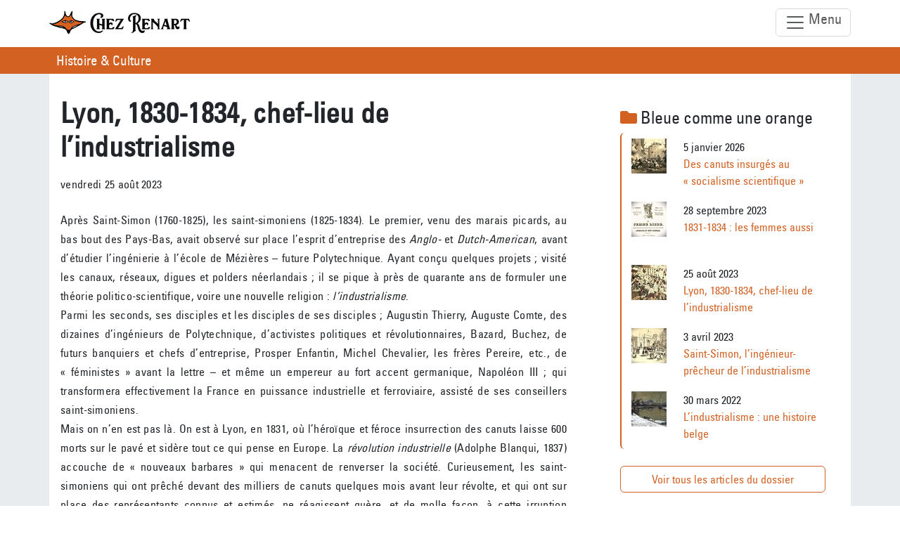

--- FILE ---
content_type: text/html; charset=utf-8
request_url: https://renart.info/Lyon-1830-1834-chef-lieu-de-l-industrialisme
body_size: 7746
content:
<!DOCTYPE HTML>
<html class="page_article article_actualite-niveaux composition_actualite-niveaux ltr fr no-js" lang="fr" dir="ltr">
	<head>
		<script type='text/javascript'>/*<![CDATA[*/(function(H){H.className=H.className.replace(/\bno-js\b/,'js')})(document.documentElement);/*]]>*/</script>
		
		<meta http-equiv="Content-Type" content="text/html; charset=utf-8" />

		<title>Lyon, 1830-1834, chef-lieu de l’industrialisme - Chez Renart</title>
<meta name="description" content="On est &#224; Lyon, en 1831, o&#249; l&#039;h&#233;ro&#239;que insurrection des canuts laisse 600 morts sur le pav&#233; et sid&#232;re tout ce qui pense en Europe. La r&#233;volution industrielle accouche de &#171; nouveaux barbares &#187; qui menacent de renverser la soci&#233;t&#233;." />
<link rel="canonical" href="https://renart.info/Lyon-1830-1834-chef-lieu-de-l-industrialisme" />
<meta property="og:site_name" content="Chez Renart" />
	<meta property="og:locale" content="fr_FR" />



	
	
	<meta property="og:url" content="https://renart.info/Lyon-1830-1834-chef-lieu-de-l-industrialisme" />
	<meta property="og:type" content="article" />
	<meta property="og:title" content="Lyon, 1830-1834, chef-lieu de l’industrialisme" />
	<meta property="og:description" content="On est à Lyon, en 1831, où l’héroïque insurrection des canuts laisse 600 morts sur le pavé et sidère tout ce qui pense en Europe. La révolution industrielle accouche de &#171; nouveaux barbares &#187; qui menacent de renverser la société." />
	<meta property="og:image" content="https://renart.info/local/cache-vignettes/L422xH260/canuts_sepia-0ea42.jpg?1765294376" />

<link rel="icon" type="image/x-icon" href="https://renart.info/squelettes/favicon.ico" />
<link rel="shortcut icon" type="image/x-icon" href="https://renart.info/squelettes/favicon.ico" /><meta http-equiv="Content-Type" content="text/html; charset=utf-8" />
<meta name="viewport" content="width=device-width, initial-scale=1, shrink-to-fit=no" />




<link rel="alternate" type="application/rss+xml" title="Syndiquer tout le site" href="spip.php?page=backend" />

<link rel="stylesheet" href="squelettes-dist/css/reset.css" type="text/css" />
<link rel="stylesheet" href="squelettes-dist/css/spip.css" type="text/css" />
<script type='text/javascript'>var var_zajax_content='content';</script><script>
var mediabox_settings={"auto_detect":true,"ns":"box","tt_img":true,"sel_g":"#documents_portfolio a[type='image\/jpeg'],#documents_portfolio a[type='image\/png'],#documents_portfolio a[type='image\/gif']","sel_c":".mediabox","str_ssStart":"Diaporama","str_ssStop":"Arr\u00eater","str_cur":"{current}\/{total}","str_prev":"Pr\u00e9c\u00e9dent","str_next":"Suivant","str_close":"Fermer","str_loading":"Chargement\u2026","str_petc":"Taper \u2019Echap\u2019 pour fermer","str_dialTitDef":"Boite de dialogue","str_dialTitMed":"Affichage d\u2019un media","splash_url":"","lity":{"skin":"_simple-dark","maxWidth":"90%","maxHeight":"90%","minWidth":"400px","minHeight":"","slideshow_speed":"2500","opacite":"0.9","defaultCaptionState":"expanded"}};
</script>
<!-- insert_head_css -->
<link rel="stylesheet" href="plugins-dist/mediabox/lib/lity/lity.css?1765291636" type="text/css" media="all" />
<link rel="stylesheet" href="plugins-dist/mediabox/lity/css/lity.mediabox.css?1765291636" type="text/css" media="all" />
<link rel="stylesheet" href="plugins-dist/mediabox/lity/skins/_simple-dark/lity.css?1765291636" type="text/css" media="all" /><link rel='stylesheet' type='text/css' media='all' href='plugins-dist/porte_plume/css/barre_outils.css?1765291636' />
<link rel='stylesheet' type='text/css' media='all' href='local/cache-css/cssdyn-css_barre_outils_icones_css-37d6a8d6.css?1765293851' />
<link rel="stylesheet" type="text/css" href="plugins/auto/socialtags/v4.1.0/socialtags.css?1721993098" media="all" />
<link rel="stylesheet" type="text/css" href="plugins/auto/sociaux/v2.4.5/lib/socicon/style.css?1751982490" />
<link rel="stylesheet" type="text/css" href="plugins/auto/sociaux/v2.4.5/css/sociaux.css?1751982490" />

<link rel="stylesheet" href="plugins/auto/typoenluminee/v4.0.1/css/enluminurestypo.css" type="text/css" media="all" /><link rel="stylesheet" href="plugins/auto/albums/v4.4.1/css/albums.css" type="text/css" />
<link rel='stylesheet' type='text/css' media='all' href='plugins/auto/image_responsive/v11.3.0/image_responsive.css'>
<link rel="stylesheet" href="plugins/auto/cibloc/v2.5.1/_css/font-awesome.min.css" type="text/css" /><link rel="stylesheet" href="local/cache-css/cssdyn-_css_cibloc22_css-2f1872f4.css?1769448889" type="text/css" /><link rel="stylesheet" href="plugins/auto/media/v1.6.1/css/media.css" type="text/css" media="all" />


<link rel="stylesheet" href="squelettes/fonts/fonts.css" type="text/css" />
<link rel="stylesheet" href="squelettes/css/perso.css" type="text/css" />



<script src="prive/javascript/jquery.js?1765291636" type="text/javascript"></script>

<script src="prive/javascript/jquery.form.js?1765291636" type="text/javascript"></script>

<script src="prive/javascript/jquery.autosave.js?1765291636" type="text/javascript"></script>

<script src="prive/javascript/jquery.placeholder-label.js?1765291636" type="text/javascript"></script>

<script src="prive/javascript/ajaxCallback.js?1765291636" type="text/javascript"></script>

<script src="prive/javascript/js.cookie.js?1765291636" type="text/javascript"></script>
<!-- insert_head -->
<script src="plugins-dist/mediabox/lib/lity/lity.js?1765291636" type="text/javascript"></script>
<script src="plugins-dist/mediabox/lity/js/lity.mediabox.js?1765291636" type="text/javascript"></script>
<script src="plugins-dist/mediabox/javascript/spip.mediabox.js?1765291636" type="text/javascript"></script><script type='text/javascript' src='plugins-dist/porte_plume/javascript/jquery.markitup_pour_spip.js?1765291636'></script>
<script type='text/javascript' src='plugins-dist/porte_plume/javascript/jquery.previsu_spip.js?1765291636'></script>
<script type='text/javascript' src='local/cache-js/jsdyn-javascript_porte_plume_start_js-558448b2.js?1765293851'></script>
<script type='text/javascript' src='prive/javascript/js.cookie.js?1765291636'></script>
<script src='local/cache-js/jsdyn-socialtags_js-387afb3d.js?1765293851' type='text/javascript'></script>

<script type='text/javascript' src='plugins/auto/inserer_modeles/v2.3.2/javascript/autosize.min.js'></script>
<script>htactif=1;document.createElement('picture'); var image_responsive_retina_hq = 0;</script><script>image_responsive_retina_hq = 1;</script>
<script type='text/javascript' src='plugins/auto/image_responsive/v11.3.0/javascript/rAF.js'></script>
<script type='text/javascript' src='plugins/auto/image_responsive/v11.3.0/javascript/jquery.smartresize.js'></script>
<script type='text/javascript' src='plugins/auto/image_responsive/v11.3.0/javascript/image_responsive.js'></script>
		<script type='text/javascript' src='plugins/auto/image_responsive/v11.3.0/javascript/picturefill.js'></script><script type='text/javascript' src='local/cache-js/jsdyn-_js_cibloc_js-5602d499.js?1769448889'></script>


<script src="squelettes/js/scripts.js" type="text/javascript"></script>


<meta name="generator" content="SPIP 4.4.7" />


<link rel="icon" type="image/x-icon" href="squelettes/favicon.ico" />
<link rel="shortcut icon" type="image/x-icon" href="squelettes/favicon.ico" />




<meta name="viewport" content="width=device-width, initial-scale=1.0, shrink-to-fit=no">	<!-- Plugin Métas + -->
<!-- Dublin Core -->
<link rel="schema.DC" href="https://purl.org/dc/elements/1.1/" />
<link rel="schema.DCTERMS" href="https://purl.org/dc/terms/" />
<meta name="DC.Format" content="text/html" />
<meta name="DC.Type" content="Text" />
<meta name="DC.Language" content="fr" />
<meta name="DC.Title" lang="fr" content="Lyon, 1830-1834, chef-lieu de l&#039;industrialisme &#8211; Chez Renart" />
<meta name="DC.Description.Abstract" lang="fr" content="On est &#224; Lyon, en 1831, o&#249; l&#039;h&#233;ro&#239;que insurrection des canuts laisse 600 morts sur le pav&#233; et sid&#232;re tout ce qui pense en Europe. La r&#233;volution industrielle accouche de &#171; nouveaux barbares &#187; qui&#8230;" />
<meta name="DC.Date" content="2023-08-25" />
<meta name="DC.Date.Modified" content="2023-09-16" />
<meta name="DC.Identifier" content="https://renart.info/Lyon-1830-1834-chef-lieu-de-l-industrialisme" />
<meta name="DC.Publisher" content="Chez Renart" />
<meta name="DC.Source" content="https://renart.info" />

<meta name="DC.Creator" content="Renart" />


<meta name="DC.Subject" content="Bleue comme une orange" />




<!-- Open Graph -->
 
<meta property="og:rich_attachment" content="true" />

<meta property="og:site_name" content="Chez Renart" />
<meta property="og:type" content="article" />
<meta property="og:title" content="Lyon, 1830-1834, chef-lieu de l&#039;industrialisme &#8211; Chez Renart" />
<meta property="og:locale" content="fr_FR" />
<meta property="og:url" content="https://renart.info/Lyon-1830-1834-chef-lieu-de-l-industrialisme" />
<meta property="og:description" content="On est &#224; Lyon, en 1831, o&#249; l&#039;h&#233;ro&#239;que insurrection des canuts laisse 600 morts sur le pav&#233; et sid&#232;re tout ce qui pense en Europe. La r&#233;volution industrielle accouche de &#171; nouveaux barbares &#187; qui&#8230;" />

 

<meta property="og:image" content="https://renart.info/local/cache-vignettes/L422xH222/07517da8bcecdec4afd844b1002b60-dd097.jpg" />
<meta property="og:image:width" content="422" />
<meta property="og:image:height" content="222" />
<meta property="og:image:type" content="image/jpeg" />



<meta property="article:published_time" content="2023-08-25" />
<meta property="article:modified_time" content="2023-09-16" />

<meta property="article:author" content="Renart" />


<meta property="article:tag" content="Bleue comme une orange" />







<!-- Twitter Card -->
<meta name="twitter:card" content="summary_large_image" />
<meta name="twitter:title" content="Lyon, 1830-1834, chef-lieu de l&#039;industrialisme &#8211; Chez Renart" />
<meta name="twitter:description" content="On est &#224; Lyon, en 1831, o&#249; l&#039;h&#233;ro&#239;que insurrection des canuts laisse 600 morts sur le pav&#233; et sid&#232;re tout ce qui pense en Europe. La r&#233;volution industrielle accouche de &#171; nouveaux barbares &#187; qui&#8230;" />
<meta name="twitter:dnt" content="on" />
<meta name="twitter:url" content="https://renart.info/Lyon-1830-1834-chef-lieu-de-l-industrialisme" />

<meta name="twitter:image" content="https://renart.info/local/cache-vignettes/L422xH211/b34156ae6113433f4d2dfe5d083c24-048a4.jpg?1765294376" />
</head>
	<body data-spy="scroll" data-target=".doc-sidebar">
<div class="page">

	<div class="header" id="header">
    <nav class="navbar navbar-expand-xxl" id="barre_de_navigation">
    <div class="container">
         
        <a class="navbar-brand" href="https://renart.info" title="Chez Renart">
            <img src="local/cache-vignettes/L200xH35/siteon0-5abfa.png?1765293618" class="logo_du_site" alt="Chez Renart" /> 
        </a>
        
        <button id="responsive-menu-button" class="navbar-toggler float-end" type="button" aria-controls="barrenav" aria-expanded="false" aria-label="Toggle navigation">
            <span class="navbar-toggler-icon"></span> Menu
        </button>
        <div class="collapse navbar-collapse" id="nav">
            <ul class="menu-liste menu-items navbar-nav mr-auto menuder" data-depth="0">
		<li class="menu-entree item menu-items__item menu-items__item_accueil">
		<a href="https://renart.info" class="menu-items__lien">Accueil</a> 
		</li>
		<li class="menu-entree item menu-items__item menu-items__item_objet menu-items__item_rubrique">
		<a href="-Nouvelles-locales-" class="menu-items__lien">Nouvelles locales</a> 
		</li>
		<li class="menu-entree item menu-items__item menu-items__item_objet menu-items__item_rubrique">
		<a href="-Nouvelles-globales-" class="menu-items__lien">Nouvelles globales</a> 
		</li>
		<li class="menu-entree item menu-items__item menu-items__item_objet menu-items__item_rubrique on active">
		<a href="-Histoire-Culture-" class="menu-items__lien">Histoire &amp; Culture</a> 
		</li>
		<li class="menu-entree item menu-items__item menu-items__item_objet menu-items__item_article">
		<a href="Bienvenue-Chez-Renart" class="menu-items__lien">Intention</a> 
		</li>
		<li class="menu-entree item menu-items__item menu-items__item_objet menu-items__item_article">
		<a href="Librairie-2" class="menu-items__lien">Librairie</a> 
		</li>
		
		
	</ul>
        </div>
    </div>
</nav></div>
	<div id="central">
		<div class="container">
			<div class="row">
                <div class="col-12">
                <div id="breadcrumb">
                    <ul class="breadcrumb">
                        <li><a href="-Histoire-Culture-">Histoire &amp; Culture</a></li>
                    </ul>
                </div>
                </div>
            </div><div class="row" >


	<div class="content col-md-8" id="content">
		<article>



	<!-- Titre de l'article -->
	<div class="cartouche">
		<div class="surlignable">


		
		<h1 class="crayon article-titre-115 entry-title">Lyon, 1830-1834, chef-lieu de l’industrialisme</h1>
			
			<div class="information">

					


				<div class="date_publication">
				vendredi 25 août 2023
				</div>
			</div>
		</div>
	</div>
						


        <div class="surlignable">
			
			<div class="crayon article-texte-115 texte entry-content"><p>Après Saint-Simon (1760-1825), les saint-simoniens (1825-1834). Le premier, venu des marais picards, au bas bout des Pays-Bas, avait observé sur place l’esprit d’entreprise des <i>Anglo-</i> et <i>Dutch-American</i>, avant d’étudier l’ingénierie à l’école de Mézières – future Polytechnique. Ayant conçu quelques projets&nbsp;; visité les canaux, réseaux, digues et polders néerlandais&nbsp;; il se pique à près de quarante ans de formuler une théorie politico-scientifique, voire une nouvelle religion&nbsp;: <i>l’industrialisme</i>.<br class='autobr' />
Parmi les seconds, ses disciples et les disciples de ses disciples&nbsp;; Augustin Thierry, Auguste Comte, des dizaines d’ingénieurs de Polytechnique, d’activistes politiques et révolutionnaires, Bazard, Buchez, de futurs banquiers et chefs d’entreprise, Prosper Enfantin, Michel Chevalier, les frères Pereire, etc., de &#171;&nbsp;féministes&nbsp;&#187; avant la lettre – et même un empereur au fort accent germanique, Napoléon III&nbsp;; qui transformera effectivement la France en puissance industrielle et ferroviaire, assisté de ses conseillers saint-simoniens.<br class='autobr' />
Mais on n’en est pas là. On est à Lyon, en 1831, où l’héroïque et féroce insurrection des canuts laisse 600 morts sur le pavé et sidère tout ce qui pense en Europe. La <i>révolution industrielle</i> (Adolphe Blanqui, 1837) accouche de &#171;&nbsp;nouveaux barbares&nbsp;&#187; qui menacent de renverser la société. Curieusement, les saint-simoniens qui ont prêché devant des milliers de canuts quelques mois avant leur révolte, et qui ont sur place des représentants connus et estimés, ne réagissent guère, et de molle façon, à cette irruption sanglante. Ce qui mobilise le groupe, et sur quoi il tient, <i>au même moment</i>, de violentes réunions à huis-clos, c’est la <i>question de la Femme</i>.</p>
<p>&#171;&nbsp;1848 n’inventa rien&nbsp;&#187;, écrit l’historien Daniel Halévy (1872-1962) &#171;&nbsp;1830, au contraire – et les trois années qui suivirent, marque la vraie crise, l’invention des idées, l’initiative des mouvements. Alors le saint-simonisme, le fouriérisme et le blanquisme se forment à Paris dans les cénacles et les clubs&nbsp;; et le syndicalisme plante son drapeau noir sur la colline de la Croix-Rousse.&nbsp;&#187;</p>
<p><strong>Tomjo et Marius Blouin</strong></p>
<p>Pour lire ce chapitre, ouvrir le document <a href="https://renart.info/IMG/pdf/pays-bas_16.pdf">en cliquant ici</a>.</p>
<p><strong>Les chapitres précédents sont à lire ici&nbsp;:</strong></p>
<p>Chap. 15&nbsp;: <a href="https://renart.info/?Saint-Simon-l-ingenieur-precheur-de-l-industrialisme">Saint-Simon, l’ingénieur-prêcheur de l’industrialisme</a><br class='autobr' />
Chap. 14&nbsp;: <a href="https://chez.renart.info/?L-industrialisme-une-histoire-belge" class="spip_out" rel="external">L&#8217;industrialisme&nbsp;: une histoire belge</a><br class='autobr' />
Chap. 13&nbsp;: <a href="https://chez.renart.info/?L-Ecosse-passe-a-l-orange-Les-Lumieres-ecossaises-theorisent-l-industrialisme" class="spip_out" rel="external">L’Ecosse passe à l’orange - Les Lumières écossaises théorisent l’industrialisme néerlandais</a><br class='autobr' />
Chap. 12&nbsp;: <a href="https://chez.renart.info/?1688-l-Angleterre-passe-a-l-orange" class="spip_out" rel="external">1688&nbsp;: l&#8217;Angleterre passe à l&#8217;orange</a><br class='autobr' />
Chap. 11&nbsp;: <a href="https://chez.renart.info/?Du-cafe-du-commerce-aux-Lumieres-hollandaises-et-de-la-tolerance-au" class="spip_out" rel="external">Du café du commerce aux &#171;&nbsp;Lumières hollandaises&nbsp;&#187; - et de la tolérance au développement séparé (apartheid)</a><br class='autobr' />
Chap. 10&nbsp;: <a href="https://chez.renart.info/?L-ethique-catholique-et-l-esprit-du-capitalisme" class="spip_out" rel="external">L&#8217;éthique catholique et l&#8217;esprit du capitalisme</a>.<br class='autobr' />
Chap. 9&nbsp;: <a href="https://chez.renart.info/?Les-huguenots-a-la-conquete-du-Nouveau-Monde" class="spip_out" rel="external">Les huguenots à la conquête du (Nouveau) Monde</a><br class='autobr' />
Chap. 8&nbsp;: <a href="https://chez.renart.info/?Jean-Calvin-et-l-esprit-de-l-industrialisme" class="spip_out" rel="external">Jean Calvin et l&#8217;esprit de l&#8217;industrialisme</a><br class='autobr' />
Chap. 7&nbsp;: <a href="https://chez.renart.info/IMG/pdf/pays-bas_7.pdf" class="spip_out" rel="external">Premières scissions dans l&#8217;église</a>.<br class='autobr' />
Chap. 6&nbsp;: <a href="https://chez.renart.info/?Quand-les-bourgeois-flamands-inventaient-la-commune" class="spip_out" rel="external">Quand les bourgeois flamands inventaient la Commune</a>.<br class='autobr' />
Chaps. 4 &amp; 5&nbsp;: <a href="https://chez.renart.info/IMG/pdf/bleue-comme-une-orange_4-5.pdf" class="spip_out" rel="external">L&#8217;entrepôt général de l&#8217;univers et la révolution flamande</a>.<br class='autobr' />
Chaps. 1, 2 &amp; 3&nbsp;: <a href="https://chez.renart.info/IMG/pdf/bleue-comme-une-orange_1-2-31.pdf" class="spip_out" rel="external">Vues générales, orangisation agricole et lutte contre les eaux</a>.</p></div>
		</div>


		
        
		


        


		<div id="outils">
    <div id="bouton_imprimer">
        <ul>
           <li> <a class="btn btn-print" data-placement="left" onclick="window.print()">
                <span class="glyphicon glyphicon-print"></span></a>
           </li>
        </ul>
    </div>
</div>


		
		</article>

	</div>




	<div class="aside secondary col-md-4" id="aside">
		<div class="dossier">
    <h4 class="h4"><span class="text-primary"><i class="fa fa-folder"></i></span> Bleue comme une orange</h4>
        <ul class="liste articles article-bloc list-group">
            
            <li class="list-item">
            <img
	src="local/cache-vignettes/L50xH50/2ae54bdc49cd06cb7509d7e76c7611-56929.jpg?1767606209" class='spip_logo spip_logo_left' width='50' height='50'
	alt="" />
            <div class="date">5 janvier 2026</div>
            <a href="Des-canuts-insurges-au-socialisme-scientifique">Des canuts insurgés au &#171;&nbsp;socialisme scientifique&nbsp;&#187; </a></li>
            
            <li class="list-item">
            <img
	src="local/cache-vignettes/L50xH50/6f9655047bb4ea890b3383a1181839-515d0.jpg?1767606209" class='spip_logo spip_logo_left' width='50' height='50'
	alt="" />
            <div class="date">28 septembre 2023</div>
            <a href="1831-1834-les-femmes-aussi">1831-1834&nbsp;: les femmes aussi </a></li>
            
            <li class="list-item">
            <img
	src="local/cache-vignettes/L50xH50/97d2f9afe0f5ce4334ff1f594aa479-b6ee7.jpg?1765294376" class='spip_logo spip_logo_left' width='50' height='50'
	alt="" />
            <div class="date">25 août 2023</div>
            <a href="Lyon-1830-1834-chef-lieu-de-l-industrialisme">Lyon, 1830-1834, chef-lieu de l’industrialisme </a></li>
            
            <li class="list-item">
            <img
	src="local/cache-vignettes/L50xH50/00d922fd6b6c67ac7cd8a8f47828a0-fc121.jpg?1765294376" class='spip_logo spip_logo_left' width='50' height='50'
	alt="" />
            <div class="date">3 avril 2023</div>
            <a href="Saint-Simon-l-ingenieur-precheur-de-l-industrialisme">Saint-Simon, l&#8217;ingénieur-prêcheur de l&#8217;industrialisme </a></li>
            
            <li class="list-item">
            <img
	src="local/cache-vignettes/L50xH50/7944a841bf55c47e61c3f8d9564179-796ad.jpg?1765294376" class='spip_logo spip_logo_left' width='50' height='50'
	alt="" />
            <div class="date">30 mars 2022</div>
            <a href="L-industrialisme-une-histoire-belge">L’industrialisme&nbsp;: une histoire belge </a></li>
            
        </ul>
    <div class="d-grid gap-2">
    <a href="+-Bleue-comme-une-orange-4-+" class="btn btn-outline-primary">Voir tous les articles du dossier</a>
    </div>
</div>


    <ul class="list-unstyled">
        
        <li class="item hentry">
            5 janvier 2026 : <a class="" href="Des-canuts-insurges-au-socialisme-scientifique">Des canuts insurgés au &#171;&nbsp;socialisme scientifique&nbsp;&#187;</a>
        </li>
        
        <li class="item hentry">
            3 décembre 2025 : <a class="" href="Merci-Giono-L-homme-qui-avait-tout-annonce">Merci Giono - L’homme qui avait tout annoncé</a>
        </li>
        
        <li class="item hentry">
            30 octobre 2025 : <a class="" href="Pendant-qu-il-est-encore-trop-tard">Pendant qu&#8217;il est encore trop tard</a>
        </li>
        
        <li class="item hentry">
            17 août 2025 : <a class="" href="Les-sanibroyeurs-de-l-ecologie-ou-l-histoire-du-magazine-Le-Sauvage">Les sanibroyeurs de l&#8217;écologie, ou l&#8217;histoire du magazine Le Sauvage</a>
        </li>
        
        <li class="item hentry">
            12 juin 2025 : <a class="" href="Lille-l-histoire-populaire-disparue">Lille&nbsp;: l&#8217;histoire populaire disparue</a>
        </li>
        
        <li class="item hentry">
            31 janvier 2025 : <a class="" href="Une-Biche-en-nous-Astereotypie-contre-l-Animalis-Machina">Une Biche en nous&nbsp;: Astéréotypie contre l&#8217;Animalis Machina</a>
        </li>
        
        <li class="item hentry">
            4 janvier 2024 : <a class="" href="Camus-et-Yourcenar-entrent-ensemble-dans-Notre-bibliotheque-Verte">Camus et Yourcenar entrent ensemble dans Notre bibliothèque Verte</a>
        </li>
        
        <li class="item hentry">
            28 septembre 2023 : <a class="" href="1831-1834-les-femmes-aussi">1831-1834&nbsp;: les femmes aussi</a>
        </li>
        
        <li class="item hentry">
            14 septembre 2023 : <a class="" href="L-Apocalypse-selon-Nolanheimer">L’Apocalypse selon Nolanheimer</a>
        </li>
        
        <li class="item hentry">
            25 août 2023 : <a class="on" href="Lyon-1830-1834-chef-lieu-de-l-industrialisme">Lyon, 1830-1834, chef-lieu de l’industrialisme</a>
        </li>
        
    </ul>	</div>

</div>		</div>
	</div>
	<div class="footer" id="footer">
		<div class="container">
			<div class="pied_bas">
	<div class="row">
		<div id="bloc_reseau" class="col-md-6">
			<div class="inner">
				<h2 class="h2">Suivez nous...</h2>
					<!-- sociaux -->
<div class="sociaux">
	<ul class="sociaux-list">
		 
		<li><a href=" mailto:chez.renart@tuta.io" class="mail"> <span class="socicon socicon-mail"></span><span class="name">E-mail</span></a></li> 
		<li><a href="https://chez.renart.info/?page=backend" class="rss"> <span class="socicon socicon-rss"></span><span class="name">RSS</span></a></li> 
		<li><a href="https://www.facebook.com/Aux-Enfants-de-Renart-104719431224384/" class="facebook spip_out external"> <span class="socicon socicon-facebook"></span><span class="name">Facebook</span></a></li> 
		<li><a href="https://mastodon.social/@ChezRenart" class="mastodon spip_out external"> <span class="socicon socicon-mastodon"></span><span class="name">Mastodon</span></a></li>
	</ul>
</div>
<!-- #sociaux -->
			</div>
		</div>
		<div id="bloc_recherche" class="col-md-6 col-lg-4 offset-lg-1">
			<div class="inner">
				<h2 class="h2">Rechercher dans le site</h2>
				<div class="formulaire_spip formulaire_recherche" id="formulaire_recherche">
<form action="spip.php?page=recherche" method="get"><div class="editer-groupe">
	<input name="page" value="recherche" type="hidden"
>
	

	<div class="input-group mb-3">
		<input type="search" size="10" name="recherche" class="form-control" placeholder="Tapez ici les mots à rechercher" aria-label="Rechercher :<" aria-describedby="button-addon2" accesskey="4" autocapitalize="off" autocorrect="off">
		<div class="input-group-append">
			<button class="btn btn-outline-secondary" type="submit" id="button-addon2" title="Rechercher">&gt;&gt;</button>
		</div>
	</div>

</div></form>
</div>
			</div>
		</div>
	</div>
	<div id="semelle" >

		2026  &mdash; Chez Renart
		<div id="menu_bas_de_page" class="menu">
		  <ul class="menu-liste menu-items" data-depth="0">
		<li class="menu-entree item menu-items__item menu-items__item_objet menu-items__item_article">
		<a href="Mentions-legales" class="menu-items__lien">Mentions légales</a> 
		</li>
		
	</ul>
		</div>
	</div>

</div>		</div>
	</div>

	
<!-- Modal -->
<div class="modal fade" id="lunr_modal" tabindex="-1" role="dialog" aria-labelledby="myModalLabel">
	<div class="modal-dialog" role="document">
		<div class="modal-content">

			<div class="modal-body">

				<form action="spip.php?page=recherche" method="get" class="lunr-form form-inline ">
					<input name="page" value="recherche" type="hidden"
>
					<button type="button" class=" pull-right close" data-dismiss="modal" aria-label="Close"><span aria-hidden="true">&times;</span></button>


					<div class="form-group">
						<label for="recherche"><span class="glyphicon glyphicon-search"></span></label>
						<input type="search" class="search text lunr-input" size="10" name="recherche" id="recherche" accesskey="4" autocapitalize="off" autocorrect="off"
							   placeholder="Rechercher..."	/>
					</div>
					<button class="lunr-submit btn btn-default btn-block btn-primary" type="submit">Lancer la recherche</button>

					<div class="nettoyeur"></div>

				</form>


				<div class="lunr-content">

					<strong>Accès rapide</strong>

							<div id="result_recherche_acces_rapide"></div>


				</div><!-- /lunr-content -->

			</div>

		</div>
	</div>
</div>
	<script type="application/javascript">
		var url_rubrique = 'spip.php?page=rubrique&id_rubrique=';
		var url_article = 'spip.php?page=article&id_article=';
		var url_recherche = 'spip.php?page=recherche&recherche=';
		var url_lunr_data = 'spip.php?page=lunr_app.js';
	</script>
	<script type="application/javascript" src="squelettes/js/scripts_footer.js"></script>
	
</div>
</body></html>


--- FILE ---
content_type: text/css
request_url: https://renart.info/squelettes/fonts/fonts.css
body_size: 144
content:
@font-face {
	font-family: 'univers57_condensed';
	src: url('univers-57-condensed-font-webfont.woff2') format('woff2'),
	url('univers-57-condensed-font-webfont.woff') format('woff');
	font-weight: normal;
	font-style: normal;

}

--- FILE ---
content_type: text/javascript
request_url: https://renart.info/local/cache-js/jsdyn-socialtags_js-387afb3d.js?1765293851
body_size: 1333
content:
/* #PRODUIRE{fond=socialtags.js}
   md5:9960a4a5a07f394e83ec7f76d97f6ac5 */
// socialtags.js

// 'ajouter un bookmark' ne marche que sous IE
// les tuyaux trouves pour FF
//	window.sidebar.addPanel(t,u,'');
//	cf https://bugzilla.mozilla.org/show_bug.cgi?id=214530
// ou Opera sont creves
;var socialtags_addfavorite = function(u,t){
	if(document.all)window.external.AddFavorite(u,t);
};

function share_content(evt){

elem=$(evt.target)

if($(elem).is('i'))
	elem = $(elem).parent('a')
href=$(elem).attr('href');
if ($(elem).parent('li').attr('class')!='mail'){
	window.open(href, "_blank", "screenX=50,left=50,screenY=50,top=50, width=550, height=450,toolbar=no, location=no,resizable=yes, scrollbars=yes")

return false;
}

return true;
}


(function($) {
	var socialtags_init = function() {
		var selector = $('#outils');
		if (!selector.length) return;
		var socialtags = [
{ a: 'mail', n: 'Partage par email (mailto)',  u: 'mailto:?subject=%t&body=%u', u_site: 'https://renart.info'},
{ a: 'facebook', n: 'Facebook',  u: 'http://www.facebook.com/sharer/sharer.php?u=%u&t=%t', u_site: 'https://renart.info'},
{ a: 'twitter', n: 'X',  u: 'http://twitter.com/intent/tweet?text=%t&url=%u', u_site: 'https://renart.info'}
];
		var title = $('title').text() ||'';
		var description = ($('meta[name=description]').attr('content') || '').substr(0,250);
		var cano = $('link[rel=canonical]')[0];
		var url = cano ? cano.href : document.location.href;
		var socialdropdown = $('<div class="socialtagshare"><\/ul>');

		var esc = function(x){return encodeURIComponent(x).replace(/\s/g,' ');};
		var ref = document.referrer.match(/^.*\/\/([^\/]+)\//);


	$(socialdropdown).append('	<div id="socialShare" ><i class="glyphicon glyphicon-share fa-inverse"></i> <ul class="btn-social"></ul></div>')
	var ul = $('.btn-social',socialdropdown);



	if (ref && ref[1].match(/\.facebook\./))
			$.cookie('social_facebook', 1, { path: '/', expires: 30 }); // 30 jours

		$.each(socialtags, function(){ if (this.u) {
			if (this.a == 'bookmark' && !document.all) return;

			





			$('<a rel="nofollow" data-original-title="+ this.n +" rel="tooltip"  href="#" class="btn btn-'+ this.a +'" data-placement="left"><i class="socicon-'+ this.a +'"></i><\/a>')
			.attr('href',
				this.u
				.replace(/%u/g, esc(url))
				.replace(/%t/g, esc(title))
				.replace(/%d/g, esc(description))
				.replace(/%u_site/g, esc(this.u_site))
			)
			.attr('title', this.n).wrap('<li class="'+this.a+'"><\/li>').click(share_content)
			.parent().appendTo(ul);
		}});

		selector.append(socialdropdown);

		
		};
	$(function(){
		$(socialtags_init);
	});
})(jQuery);
